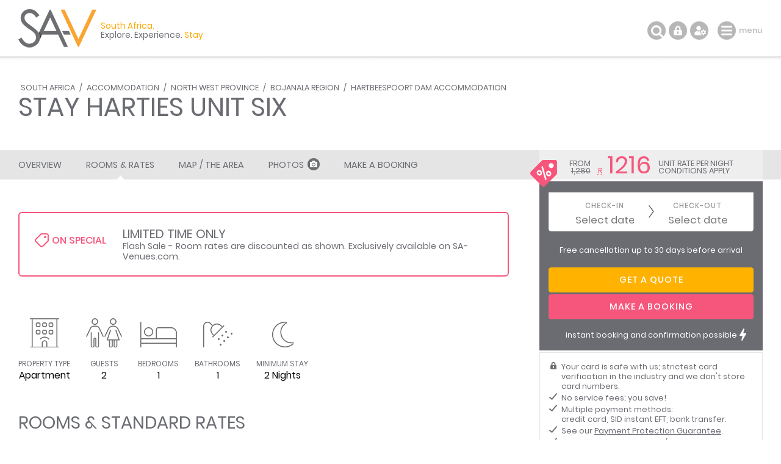

--- FILE ---
content_type: text/html; charset=ISO-8859-1
request_url: https://www.sa-venues.com/visit/stayhartiesunitsix/rates.php
body_size: 10855
content:
<!DOCTYPE html>
<html xmlns="http://www.w3.org/1999/xhtml" xml:lang="en" lang="en" xmlns:fb="http://www.facebook.com/2008/fbml">
<head>
	<title>Current Rates and Special Offers for Stay Harties Unit Six</title>
	<meta name="description" content="Current accommodation rates and special offers for Stay Harties Unit Six in Hartbeespoort Dam / Stay tonight from R 1280 per night. Includes booking ..." />
	<meta name="keywords" content="stay harties unit six rates,special offers,stay harties unit six price per person,room rental,seasonal discounts for stay harties unit six" />
	<meta name="robots" content="index, follow" />
	<meta name="viewport" content="width=device-width, initial-scale=1.0, maximum-scale=1.0, user-scalable=no" />
	<meta http-equiv="X-UA-Compatible" content="IE=edge,chrome=1" />
	<meta charset="iso-8859-1" />
	<link rel="canonical" href="https://www.sa-venues.com/visit/stayhartiesunitsix/rates.php" />
	<link rel="shortcut icon" href="/images/favicon.ico" />
	<link rel="apple-touch-icon" href="/images/apple-touch-icon.png" />
	<link rel="stylesheet" type="text/css" href="/construct/styles/style_2025_6.css" />
<!-- Google Tag Manager -->
<script>(function(w,d,s,l,i){w[l]=w[l]||[];w[l].push({'gtm.start':
new Date().getTime(),event:'gtm.js'});var f=d.getElementsByTagName(s)[0],
j=d.createElement(s),dl=l!='dataLayer'?'&l='+l:'';j.async=true;j.src=
'https://www.googletagmanager.com/gtm.js?id='+i+dl;f.parentNode.insertBefore(j,f);
})(window,document,'script','dataLayer','GTM-TWMW6MP');</script>
<!-- End Google Tag Manager -->
</head>
<body class="est rates">
<!-- Google Tag Manager (noscript) -->
<noscript><iframe src="https://www.googletagmanager.com/ns.html?id=GTM-TWMW6MP"
height="0" width="0" style="display:none;visibility:hidden"></iframe></noscript>
<!-- End Google Tag Manager (noscript) -->

	<div class="sav_wrap">
		<div id="header">
			<div class="container">
<script type="application/ld+json">
{
	"@context" : "http://schema.org",
	"@type": "BreadcrumbList",
	"itemListElement": [{"@type": "ListItem", "position": 1, "item": {"@id": "https://www.sa-venues.com", "name": "South Africa"}},{"@type": "ListItem", "position": 2, "item": {"@id": "https://www.sa-venues.com/accommodation_south_africa.htm", "name": "South Africa Accommodation"}},{"@type": "ListItem", "position": 3, "item": {"@id": "https://www.sa-venues.com/north_west_accommodation.htm", "name": "North West Province Accommodation"}},{"@type": "ListItem", "position": 4, "item": {"@id": "https://www.sa-venues.com/accommodation/bojanala-region.php", "name": "Bojanala Region Accommodation"}},{"@type": "ListItem", "position": 5, "item": {"@id": "https://www.sa-venues.com/accommodation/hartbeespoortdam.php", "name": "Hartbeespoort Dam Accommodation"}},{"@type": "ListItem", "position": 6, "item": {"@id": "https://www.sa-venues.com/visit/stayhartiesunitsix/", "name": "Stay Harties Unit Six"}}]
}
</script>
				<div class="breadcrumbs">
<a href="https://www.sa-venues.com" title="South Africa">South Africa</a> / <a href="https://www.sa-venues.com/accommodation_south_africa.htm" title="South Africa Accommodation">Accommodation</a> / <a href="https://www.sa-venues.com/north_west_accommodation.htm" title="North West Province Accommodation">North West Province</a> / <a href="https://www.sa-venues.com/accommodation/bojanala-region.php" title="Bojanala Region Accommodation">Bojanala Region</a> / <a href="https://www.sa-venues.com/accommodation/hartbeespoortdam.php" title="Hartbeespoort Dam Accommodation">Hartbeespoort Dam Accommodation</a>				</div>
				<h1>Stay Harties Unit Six</h1>
			</div>
		</div>
		<div class="page_nav">
			<div class="container">
				<ul class="col col_70">
					<li class="overview"><a href="https://www.sa-venues.com/visit/stayhartiesunitsix/">Overview</a></li>
					<li class="on"><a href="rates.php">Rooms & Rates</a></li>
					<li><a href="map.php">Map / The Area</a></li>
					<li><a href="gallery.php">Photos<span class="camera"></span></a></li>
					<li class="bookings"><a href="https://www.sa-venues.com/visit/stayhartiesunitsix/booking.php">Make a Booking</a></li>
				</ul>
			</div>
		</div>
		<div id="content clearfix">
			<div class="container">
				<div id="lhc" class="col col_70 pad_50r">

					<div class="section est_rates mar_50b">
						<div class="col col_100 box rounded pad_15 mar_5b verified the_special">
							<h3 class="col col_20"><span></span>On Special</h3>
							<p class="col col_80 f2"><b>Limited Time Only</b>Flash Sale - Room rates are discounted as shown. Exclusively available on SA-Venues.com. </p></div><div class="clear"></div><div class="mar_45b">&nbsp;</div>					<ul class="glance">
						<li class="prop_type"><span></span>Property Type<b>Apartment</b></li>
						<li class="prop_guests"><span></span>Guests<b>2</b></li>
						<li class="prop_beds"><span></span>Bedrooms<b>1</b></li>
						<li class="prop_baths"><span></span>Bathrooms<b>1</b></li>
						<li class="prop_nights"><span></span>Minimum Stay<b>2 Nights</b></li>
					</ul>
						<h2>Rooms & Standard Rates</h2>
						<p>Select your check-in and check-out dates to view availability and the rates applicable.</p>
						<p>Rates shown are <strong class="green">per room/unit per night</strong> based on two (2) persons sharing. Hover over the rate to view alternate occupancies.</p>
						<p>Rates shown below are standard rates and do not take any special offers in to account. Discounts will be applied when you make a booking or request a quote.</p>
						<div class="box room mar_50t">
							<div class="pos_rel">
								<div class="head clearfix">
									<h3 class="col col_70"><span>Exclusive Use Holiday Apartment</span></h3>
									<div class="col col_30 right"><a href="javascript: void(0);" class="btn btn_grey date_selector">Choose dates</a></div>
								</div>
								<div class="body clearfix">
									<div class="owl-carousel owl-theme listing_gallery img room_thumbs"><picture class="item" data-srcset="https://www.sa-venues.com/visit/stayhartiesunitsix/02.jpg"><a href="javascript: void(0);"><img data-src="https://www.sa-venues.com/visit/stayhartiesunitsix/02m.jpg" alt="Exclusive Use Holiday Apartment" class="owl-lazy room_img"></a></picture><picture class="item" data-srcset="https://www.sa-venues.com/visit/stayhartiesunitsix/03.jpg"><a href="javascript: void(0);"><img data-src="https://www.sa-venues.com/visit/stayhartiesunitsix/03m.jpg" alt="Exclusive Use Holiday Apartment" class="owl-lazy room_img"></a></picture><picture class="item" data-srcset="https://www.sa-venues.com/visit/stayhartiesunitsix/04.jpg"><a href="javascript: void(0);"><img data-src="https://www.sa-venues.com/visit/stayhartiesunitsix/04m.jpg" alt="Exclusive Use Holiday Apartment" class="owl-lazy room_img"></a></picture><picture class="item" data-srcset="https://www.sa-venues.com/visit/stayhartiesunitsix/05.jpg"><a href="javascript: void(0);"><img data-src="https://www.sa-venues.com/visit/stayhartiesunitsix/05m.jpg" alt="Exclusive Use Holiday Apartment" class="owl-lazy room_img"></a></picture><picture class="item" data-srcset="https://www.sa-venues.com/visit/stayhartiesunitsix/06.jpg"><a href="javascript: void(0);"><img data-src="https://www.sa-venues.com/visit/stayhartiesunitsix/06m.jpg" alt="Exclusive Use Holiday Apartment" class="owl-lazy room_img"></a></picture><picture class="item" data-srcset="https://www.sa-venues.com/visit/stayhartiesunitsix/07.jpg"><a href="javascript: void(0);"><img data-src="https://www.sa-venues.com/visit/stayhartiesunitsix/07m.jpg" alt="Exclusive Use Holiday Apartment" class="owl-lazy room_img"></a></picture><picture class="item" data-srcset="https://www.sa-venues.com/visit/stayhartiesunitsix/08.jpg"><a href="javascript: void(0);"><img data-src="https://www.sa-venues.com/visit/stayhartiesunitsix/08m.jpg" alt="Exclusive Use Holiday Apartment" class="owl-lazy room_img"></a></picture><picture class="item" data-srcset="https://www.sa-venues.com/visit/stayhartiesunitsix/09.jpg"><a href="javascript: void(0);"><img data-src="https://www.sa-venues.com/visit/stayhartiesunitsix/09m.jpg" alt="Exclusive Use Holiday Apartment" class="owl-lazy room_img"></a></picture><picture class="item" data-srcset="https://www.sa-venues.com/visit/stayhartiesunitsix/10.jpg"><a href="javascript: void(0);"><img data-src="https://www.sa-venues.com/visit/stayhartiesunitsix/10m.jpg" alt="Exclusive Use Holiday Apartment" class="owl-lazy room_img"></a></picture><picture class="item" data-srcset="https://www.sa-venues.com/visit/stayhartiesunitsix/11.jpg"><a href="javascript: void(0);"><img data-src="https://www.sa-venues.com/visit/stayhartiesunitsix/11m.jpg" alt="Exclusive Use Holiday Apartment" class="owl-lazy room_img"></a></picture><picture class="item" data-srcset="https://www.sa-venues.com/visit/stayhartiesunitsix/12.jpg"><a href="javascript: void(0);"><img data-src="https://www.sa-venues.com/visit/stayhartiesunitsix/12m.jpg" alt="Exclusive Use Holiday Apartment" class="owl-lazy room_img"></a></picture><picture class="item" data-srcset="https://www.sa-venues.com/visit/stayhartiesunitsix/13.jpg"><a href="javascript: void(0);"><img data-src="https://www.sa-venues.com/visit/stayhartiesunitsix/13m.jpg" alt="Exclusive Use Holiday Apartment" class="owl-lazy room_img"></a></picture></div>
									<p class="mar_5t">Sleeps: 2 guests (max 2 adults)<br />Children: from 0-18 years are allowed</p><div class="desc"><p>Stay Harties Unit Six is an apartment in Hartbeespoort that is ideal for two guests. The unit has one bedroom, one bathroom, a kitchen and a lounge.; The bedroom is furnished with a Queen-size bed and has an en-suite bathroom fitted with a shower, basin and a toilet. The lounge is fitted with a Smart TV, as well as Wi-Fi access. The unit does not have access to any open channels or DStv, and guests will need to use their own login details for streaming services such as Netflix, Showmax, and more. The open-plan kitchen is fully equipped with a stove and oven, a microwave, a fridge, tea- and coffee-making facilities, as well as the necessary cutlery and crockery, and meals can be enjoyed at the dining table. Undercover parking is available and communal braai facilities are available under the trees the estate.</p><ul class="pad_0l f2 checked mar_5t"><li class="col col_50">Television (Smart TV)&nbsp;&nbsp;</li><li class="col col_50">Bathroom (en-suite)&nbsp;&nbsp;</li><li class="col col_50">Bathroom towels supplied&nbsp;&nbsp;</li><li class="col col_50">Bed linen supplied&nbsp;&nbsp;</li><li class="col col_50">Fan(s)&nbsp;&nbsp;</li><li class="col col_50">Internet connection (wireless)&nbsp;&nbsp;</li><li class="col col_50">Kitchen (fully equipped)&nbsp;&nbsp;</li><li class="col col_50">Patio / verandah / balcony&nbsp;&nbsp;</li><li class="col col_50">Smoking: not allowed&nbsp;&nbsp;</li><li class="col col_50">Tea and coffee facilities</li></ul></div>
									
								</div>
							</div>
							<div class="rates_holder"  id="tbl114481">							<div class="rates"><table>
								<thead>
									<tr>
										<th class="basis">Basis</th>
										<th><a href="javascript: void(0);" class="fa fa-chevron-left scroll-left disabled " title="Previous week" data-enddate="2026-01-23" data-rtype="114481" data-supplier="30477"></a>Fri <span>23</span> Jan</th>
										<th class="weekends">Sat <span>24</span> Jan</th>
										<th class="weekends">Sun <span>25</span> Jan</th>
										<th>Mon <span>26</span> Jan</th>
										<th>Tue <span>27</span> Jan</th>
										<th>Wed <span>28</span> Jan</th>
										<th><a href="javascript: void(0);" class="fa fa-chevron-right scroll-right " title="Following week" data-startdate="2026-01-29" data-rtype="114481" data-supplier="30477"></a>Thu <span>29</span> Jan</th>
									</tr>
								</thead>
								<tbody>
									<tr>
										<td class="basis">Self-catering</td>
										<td>SOLD</td>
										<td>SOLD</td>
										<td class="drop available special"><a href="javascript: void(0);"><i class="strike">1,280</i><br /><span class="pink">1,216</span><ul class="hint"><li>Max Occupancy: 2
											<br />Max Adults: 2
											<br />Child Policy: <br />Rates calculated upon room selection</li><li>Unit Rate: R1280</li> <li>Basis: Self-catering</li></ul></a></td>
										<td class="drop available special"><a href="javascript: void(0);"><i class="strike">1,280</i><br /><span class="pink">1,216</span><ul class="hint"><li>Max Occupancy: 2
											<br />Max Adults: 2
											<br />Child Policy: <br />Rates calculated upon room selection</li><li>Unit Rate: R1280</li> <li>Basis: Self-catering</li></ul></a></td>
										<td class="drop available special"><a href="javascript: void(0);"><i class="strike">1,280</i><br /><span class="pink">1,216</span><ul class="hint"><li>Max Occupancy: 2
											<br />Max Adults: 2
											<br />Child Policy: <br />Rates calculated upon room selection</li><li>Unit Rate: R1280</li> <li>Basis: Self-catering</li></ul></a></td>
										<td class="drop available special"><a href="javascript: void(0);"><i class="strike">1,280</i><br /><span class="pink">1,216</span><ul class="hint"><li>Max Occupancy: 2
											<br />Max Adults: 2
											<br />Child Policy: <br />Rates calculated upon room selection</li><li>Unit Rate: R1280</li> <li>Basis: Self-catering</li></ul></a></td>
										<td class="drop available special"><a href="javascript: void(0);"><i class="strike">1,280</i><br /><span class="pink">1,216</span><ul class="hint"><li>Max Occupancy: 2
											<br />Max Adults: 2
											<br />Child Policy: <br />Rates calculated upon room selection</li><li>Unit Rate: R1280</li> <li>Basis: Self-catering</li></ul></a></td>
									</tr>
								</tbody>
							</table></div>
						</div></div>
						<div class="mar_30t clearfix">
							<h3 class="col col_20">Please Note</h3>
							<div class="col col_80">
								<p class="pad_25l">Rates shown are based on two (2) persons sharing the room/unit per night. Hover over the rate to view alternate occupancies.</p>
								<p class="pad_25l">Rates are quoted in South African Rand (ZAR). Subject to change without notice.</p>
							</div>
						</div>
						<div class="mar_30t clearfix">
							<h3 class="col col_20">Pertinent Policies</h3>
							<div class="col col_80">
								<p class="pad_25l"><strong>Travelling with children?</strong><br />Children of all ages are welcome.</p>								<p class="pad_25l"><strong>How to confirm?</strong><br />Deposits are required to confirm a booking, usually 50% but sometimes as high as 100% depending on season and time till check-in.</p>
								<p class="pad_25l"><strong>Cancellation policy</strong><br />If cancelling 7 days before arrival, forfeit 100% of the booking total.<br />
If cancelling 14 days before arrival, forfeit 75% of the deposit.<br />
If cancelling 21 days before arrival, forfeit 50% of the deposit.<br />
If cancelling 30 days before arrival, forfeit 25% of the deposit.</p>
							</div>
						</div>
						<div class="mar_30t clearfix">
							<div class="col col_20">&nbsp;</div>
							<div class="col col_80 pad_25l">
								<div class="col none mar_5r"><a href="booking.php" class="btn btn_yellow">get a quote</a></div><div class="col none"><a href="booking.php" class="btn btn_green">make a booking</a></div>							</div>
						</div>
					</div>


				</div>
				<div id="rhc" class="col col_30 right">
					<div class="sticky clearfix listing_special"><span class="icon"></span>						<div class="page_subhead">
							<ul class="tonight_from">
								<li class="text-right">from<br /><i class="strike">1,280</i></li>
																<li class="currency pink"><abbr title="South African Rand">R</abbr></li>
								<li class="rate pink">1216</li>
								<li class="text-left">unit rate per night<br />conditions apply</li>
															</ul>
						</div>
						<form class="bkg_grey" id="frmDates" method="post" action="/construct/pages/establishment-rates-cm.php">
							<input type="hidden" name="availability_check" value="1" />
							<input type="hidden" name="establishment" value="stayhartiesunitsix" />
							<input type="hidden" name="hidden_unitid" id="hidden_unitid" value="" />
							<ul class="bkg_white rhc_dates">
								<li class="check_in"><label for="caleran-start">Check-in</label><input class="col_90" type="text" id="caleran-start" name="date_in" placeholder="Select date" value="Select date" autocomplete="off" /></li>
								<li class="check_out"><label for="caleran-end">Check-out</label><input class="col_90" type="text" id="caleran-end" name="date_out" placeholder="Select date" value="Select date" autocomplete="off" /></li>
							</ul>
<div class="minus_4t mar_15b">Free cancellation up to 30 days before arrival</div><input class="btn btn_yellow" type="submit" name="quote" value="GET A QUOTE" />							
							<input class="btn btn_pink" type="submit" name="book" value="MAKE A BOOKING" />
							<div>instant booking and confirmation possible<span class="instant"></span></div>

						</form>
					</div>					<div class="alt">
						<ul class="ticked">
							<li><span class="secure"></span>Your card is safe with us; strictest card verification in the industry and we don't store card numbers.</li>
							<li><span></span>No service fees; you save!</li>
							<li><span></span>Multiple payment methods: <br />credit card, SID instant EFT, bank transfer.</li>
							<li><span></span>See our <a href="https://www.sa-venues.com/help-desk/guests/009.php" target="_blank" class="ul">Payment Protection Guarantee</a>.</li>
							<li><span></span>All establishment owners / managers are verified (our experience protects you from online fraud)</li>
							<li><span></span>We care. Service with integrity.</li>
						</ul>
						<ul class="list_payments bkg_lgrey text-center">
							<li>Secure your booking</li>
							<li><span class="pay pay_visa" title="VISA"></span></li>
							<li><span class="pay pay_mastercard" title="MasterCard"></span></li>
							<li><span class="pay pay_amex" title="American Express"></span></li>
							<li><span class="pay pay_sid" title="Secure EFT"></span></li>
							<li><span class="pay pay_eft" title="EFT"></span></li>
						</ul>
					</div>
						<ul class="no_list bkg_grey text-center">
							<li>Für Deutsche Reisende</li>
							<li><a href="https://www.suedafrika-reise.net/besuchen/stayhartiesunitsix/" class="btn btn_white">Auf Deutsch</a></li>
						</ul>
						<div class="protected"><span class="paymentprotection"></span>Our <a href="https://www.sa-venues.com/help-desk/guests/009.php" target="_blank" class="green">Payment Protection Guarantee</a> only applies if your deposit payment is made via SA-Venues.com</div>
					
				</div>
				
			</div>
		</div>

		<div class="sav_menu">
			<div class="container">
				<a href="https://www.sa-venues.com/" title="Accommodation South Africa - SA-Venues.com"><span id="logo"></span></a><div class="tagline"><span class="block">South Africa. </span>Explore. Experience. <span>Stay</span></div>
				<ul class="sav_tools">
					<li class="mar_15l"><a id="menu" href="javascript: void(0);" title="Navigation">menu</a></li>
					<li class="z_not drop"><a id="settings" href="javascript: void(0);" title="Settings"></a><ul class="options">
						<li class="head">Languages</li>
						<li>English</li>
						<li><a href="https://www.suedafrika-reise.net/besuchen/stayhartiesunitsix/">Deutsch</a></li>
						<li class="head">Currency</li>
						<li>South African Rand</li>
					</ul></li>
					<li class="z_not drop"><a id="login" href="javascript: void(0);" title="Login to your dashboard"></a><ul class="options">
						<li class="head">Login</li>
						<li><a href="https://www.sa-venues.com/dashboard/guest/login/" rel="nofollow">Guest</a></li>
						<li><a href="https://www.sa-venues.com/dashboard/establishment/login/" rel="nofollow">Property</a></li>
					</ul></li>
					<li><a href="javascript: void(0);" title="Search this site" id="search"></a></li>
				</ul>
				<ul class="sav_nav">
					<li class="drop" id="nav_dest"><a href="https://www.sa-venues.com/regions/default.htm" id="href_dest">Destinations<span class="chevron"></span></a><div class="subnav double"><ul>
							<li class="head head_first">Information</li>
							<li><a href="https://www.sa-venues.com/general_info_nationwide.htm">Introduction to South Africa</a></li>
							<li><a href="https://www.sa-venues.com/tourist_attractions_south_africa.htm">Tourist Attractions</a></li>
							<li><a href="https://www.sa-venues.com/maps/default.htm">Maps / Atlas</a></li>
							<li><a href="https://blog.sa-venues.com/" target="_blank">South Africa Travel Blog</a>
							<span>First-hand accounts, tips and <br />experiences in our beautiful country</span></li>
						</ul><ul>
							<li class="head">By Province</li>
							<li><a href="https://www.sa-venues.com/westcape.htm">Western Cape</a></li>
							<li><a href="https://www.sa-venues.com/garden_route.htm">Garden Route</a></li>
							<li><a href="https://www.sa-venues.com/eastcape.htm">Eastern Cape</a></li>
							<li><a href="https://www.sa-venues.com/kwazulu_natal.htm">KwaZulu Natal</a></li>
							<li><a href="https://www.sa-venues.com/gauteng.htm">Gauteng</a></li>
							<li><a href="https://www.sa-venues.com/mpumalanga.htm">Mpumalanga</a></li>
							<li><a href="https://www.sa-venues.com/north_province.htm">Limpopo</a></li>
							<li><a href="https://www.sa-venues.com/north_west_province.htm">North West</a></li>
							<li><a href="https://www.sa-venues.com/free_state.htm">Free State</a></li>
							<li><a href="https://www.sa-venues.com/northern_cape.htm">Northern Cape</a></li>
						</ul></div></li>
					<li class="drop" id="nav_accom"><a href="https://www.sa-venues.com/accommodation_south_africa.htm" id="href_accom">Accommodation<span class="chevron"></span></a><div class="subnav triple"><ul>
							<li class="head head_first">Categories</li>
							<li><a href="https://www.sa-venues.com/hotels_south_africa.htm">South Africa Hotels</a></li>
							<li><a href="https://www.sa-venues.com/guest_houses_south_africa1.htm">Guest Houses</a></li>
							<li><a href="https://www.sa-venues.com/bed_and_breakfast_nationwide.htm">Bed and Breakfast</a></li>
							<li><a href="https://www.sa-venues.com/self_catering_nationwide.htm">Self Catering</a></li>
							<li><a href="https://www.sa-venues.com/accommodation/gamelodges.php">Game Lodges / Safaris</a></li>
							<li><a href="https://www.sa-venues.com/no/guestlog.htm">Search By Map</a></li>
							<li><a href="https://www.sa-venues.com/accommodation_special_category.htm">Interests &amp; Special Needs</a>
							<span>Pet- and wheelchair-friendly, <br />guest farms, golf lodges, <br />safaris, hot tubs, birding, etc</span></li>
							<li><a href="https://www.sa-venues.com/no/special_offers.htm" class="btn btn_pink">Special Offers</a></li>
						</ul>
						<ul>
							<li class="head">By Province</li>
							<li><a href="https://www.sa-venues.com/maps/western_cape_accommodation_map.htm">Western Cape</a></li>
							<li><a href="https://www.sa-venues.com/garden_route_accommodation.htm">Garden Route</a></li>
							<li><a href="https://www.sa-venues.com/eastern_cape_accommodation.htm">Eastern Cape</a></li>
							<li><a href="https://www.sa-venues.com/kwazulu_natal_accommodation.htm">KwaZulu Natal</a></li>
							<li><a href="https://www.sa-venues.com/gauteng_index.htm">Gauteng</a></li>
							<li><a href="https://www.sa-venues.com/mpumalanga_accommodation.htm">Mpumalanga</a></li>
							<li><a href="https://www.sa-venues.com/limpopo_accommodation.htm">Limpopo</a></li>
							<li><a href="https://www.sa-venues.com/north_west_accommodation.htm">North West</a></li>
							<li><a href="https://www.sa-venues.com/free_state_accommodation.htm">Free State</a></li>
							<li><a href="https://www.sa-venues.com/northern_cape_accommodation.htm">Northern Cape</a></li>
						</ul><ul>
                            <li class="head">Popular</li>
                            <li><a href="https://www.sa-venues.com/capetown-accommodation.php">Cape Town</a></li>
                            <li><a href="https://www.sa-venues.com/accommodation/johannesburg.php">Johannesburg</a></li>
							<li><a href="https://www.sa-venues.com/accommodation/sandton.php">Sandton</a></li>
                            <li><a href="https://www.sa-venues.com/accommodation/pretoria.php">Pretoria</a></li>
                            <li><a href="https://www.sa-venues.com/accommodation/durban.php">Durban</a></li>
                            <li><a href="https://www.sa-venues.com/accommodation/portelizabeth.php">Port Elizabeth</a></li>
                            <li><a href="https://www.sa-venues.com/accommodation/knysna.php">Knysna</a></li>
                            <li><a href="https://www.sa-venues.com/accommodation/kruger-national-park.php">Kruger Park</a></li>
                            <li><a href="https://www.sa-venues.com/accommodation/cape-winelands.php">Cape Winelands</a></li>
                            <li><a href="https://www.sa-venues.com/accommodation/drakensberg.php">Drakensberg</a></li>
						</ul></div></li>
					<li class="drop" id="nav_hot"><a href="https://www.sa-venues.com/hotels_south_africa.htm" id="href_hot">Hotels<span class="chevron"></span></a><div class="subnav single"><ul>
							<li class="head head_first">By Province</li>
							<li><a href="https://www.sa-venues.com/westerncape-hotels.php">Western Cape Hotels</a></li>
							<li><a href="https://www.sa-venues.com/east_cape_hotels.htm">Eastern Cape Hotels</a></li>
							<li><a href="https://www.sa-venues.com/kwazulu_hotels.htm">KwaZulu Natal Hotels</a></li>
							<li><a href="https://www.sa-venues.com/gauteng_hotels.htm">Gauteng Hotels</a></li>
							<li><a href="https://www.sa-venues.com/mpumalanga_hotels.htm">Mpumalanga Hotels</a></li>
							<li><a href="https://www.sa-venues.com/north_province_hotels.htm">Limpopo Hotels</a></li>
							<li><a href="https://www.sa-venues.com/northwest-hotels.php">North West Hotels</a></li>
							<li><a href="https://www.sa-venues.com/free_state_hotels.htm">Free State Hotels</a></li>
							<li><a href="https://www.sa-venues.com/north_cape_hotels.htm">Northern Cape Hotels</a></li>
							<li class="head">Popular Searches</li>
							<li><a href="https://www.sa-venues.com/capetown-hotels.php">Cape Town Hotels</a></li>
							<li><a href="https://www.sa-venues.com/garden_route_hotels.htm">Garden Route Hotels</a></li>
							<li><a href="https://www.sa-venues.com/kwazulunatal/hotels/durban.php">Durban Hotels</a></li>
							<li><a href="https://www.sa-venues.com/hotels/johannesburg.php">Johannesburg Hotels</a></li>
						</ul></div></li>
					<li class="drop" id="nav_out"><a href="https://www.sa-venues.com/out-about.htm" id="href_out">Out &amp; About<span class="chevron"></span></a><div class="subnav single"><ul>
							<li class="head head_first">Proudly South African</li>
							<li><a href="https://www.sa-venues.com/activities/default.htm">Adventures &amp; Outdoor Activities</a></li>
							<li><a href="https://www.sa-venues.com/game_lodges_nationwide_south_afr.htm">Game Reserves</a></li>
							<li><a href="https://www.sa-venues.com/things-to-do/">Things To Do</a></li>
							<li><a href="https://www.sa-venues.com/events/">Events in South Africa</a></li>
							<li><a href="https://www.sa-venues.com/activities/hiking.php">Hiking Trails</a></li>
							<li><a href="https://www.sa-venues.com/health_resorts_south_africa.htm">Health Resorts &amp; Spas</a></li>
							<li><a href="https://www.sa-venues.com/golf_courses_south_africa.htm">Golf Courses</a></li>
							<li><a href="https://www.sa-venues.com/attractionswc/wine-estates/default.php">Wine Estates</a></li>
							<li><a href="https://www.sa-venues.com/national-botanical-gardens.htm">Botanical Gardens</a></li>
							<li><a href="https://www.sa-venues.com/unesco_world_heritage_sites.htm">World Heritage Sites</a></li>
							<li class="head">Made in South Africa</li>
							<li><a href="https://www.sa-venues.com/wildlife/default.htm">Wildlife</a></li>
							<li><a href="https://www.sa-venues.com/wildlife/south_africa_birdlife.htm">Birdlife</a></li>
							<li><a href="https://www.sa-venues.com/plant-life/">Plantlife</a></li>
							<li><a href="https://www.sa-venues.com/cuisine.htm">Cuisine</a></li>
							<li><a href="https://www.sa-venues.com/sa_languages_and_culture.htm">Languages &amp; Culture</a></li>
						</ul></div></li>
					<li><a href="https://www.sa-venues.com/south-africa-safaris.htm">Touring</a></li>
					<li><a href="https://www.sa-venues.com/south-africa-conferences.htm">Conferences</a></li>
					<li><a href="https://www.sa-venues.com/weddings/default.htm">Weddings</a></li>
				</ul>
			</div>
		</div>
		<div class="sav_locator">
			<div class="container">
				<form id="frmDestination" class="col col_75 right" method="post" action="https://www.sa-venues.com/visit/stayhartiesunitsix/rates.php">
					<input type="hidden" name="dest_hidden" id="dest_hidden" value="" />
					<input type="hidden" name="dates_hidden" id="dates_hidden" value="" />
					<ul>
						<li class="sav_where col_25">
							<div class="inputs"><input type="text" class="col_20 typeahead_dest" title="Start typing to select a destination or hotel" placeholder="I want to go to ..." value="" id="search_dest" /><label for="search_dest">I want to go to ...</label><span class="icon"></span></div>
						</li>
						<li class="sav_when col_25"><input type="text" class="col_20" value="" id="search_dates" autocomplete="off" placeholder="Check-in and check-out" /><label for="search_dates">Check-in and check-out</label><span class="icon"></span></li>
						<li class="sav_search col_15"><input class="btn btn_yellow btnfilter" type="submit" name="search_destinations" value="Search" /></li>
					</ul>
				</form>
			</div>
		</div>
		<div id="footer">
			<div class="container">
				<div class="col col_15">
					<h6>About Us</h6>
					<ul>
						<li><a href="https://www.sa-venues.com/contact.htm">Contact SA-V</a></li>
						<li><a href="https://www.sa-venues.com/no/disclaimer.htm">Disclaimer</a></li>
						<li><a href="https://www.sa-venues.com/include/privacy.htm">Privacy Policy</a></li>
						<li><a href="https://www.sa-venues.com/no/copyright.htm">Copyright / Legal</a></li>
						<li><a href="https://www.sa-venues.com/no/termsofuse.php">Terms of Use</a></li>
						<li><a href="https://www.sa-venues.com/dashboard/establishment/login/" target="_blank" rel="nofollow">Establishment Login</a></li>
					</ul>
				</div>
				<div class="col col_45">
					<div class="box columns two rule">
						<h6>Why book with us?</h6>
						<ul class="ticked">
							<li><span class="secure"></span>Strictest card verification in the industry. Your card is safe with us.</li>
							<li><span></span>We don't store credit card details so they can't be compromised.</li>
							<li><span></span>Responsible travellers buy local. We're proudly South African!</li>
							<li><span></span>Protection from online fraud: all property owners are verified.</li>
							<li><span></span>Your privacy guaranteed. We won't share your contact details. Ever.</li>
							<li><span></span>We don't charge airy-fairy service fees; so you save!</li>
							<li class="exit"><a href="https://www.sa-venues.com/help-desk/guests/008.php">Want more reasons?</a></li>
						</ul>
					</div>
				</div>
				<div class="col col_40 pad_50l">
					<h6>Let us inspire you</h6>
					<ul class="social columns three">
						<li><a href="//www.facebook.com/SAVenues" target="_blank" rel="nofollow"><span class="fb"></span>Facebook</a></li>
						<li><a href="//www.instagram.com/savenues/" target="_blank" rel="nofollow"><span class="ig"></span>Instagram</a></li>
						<li><a href="//twitter.com/savenuescom" target="_blank" rel="nofollow"><span class="tw"></span>Twitter</a></li>
						<li><a href="//za.pinterest.com/savenues/" target="_blank" rel="nofollow"><span class="pt"></span>Pinterest</a></li>
						<li><a href="https://blog.sa-venues.com/" target="_blank"><span class="bl"></span>Blog</a></li>
					</ul>
					<div class="accepted mar_35t"><span class="wirecard" title="Adumo Online Secure Merchant"></span><span class="master" title="MasterCard accepted"></span><span class="visa" title="Visa accepted"></span><span class="amex" title="American Express accepted"></span><span class="secureeft" title="SecureEFT accepted"></span></div>
				</div>
			</div>
		</div>
		<div id="explained">
			<div class="container text-left">
				<p class="f8">SA-Venues.com&reg; has been assisting travellers with their South Africa travel plans since 1999, and is the largest, independent online travel guide for South Africa available in both English and German.</p>
			</div>
		</div>
		<div id="copyright">
			<div class="container text-left clearfix">
				<div class="col_20 mar_25t right"><a href="https://www.sa-venues.com/no/advertise.htm" class="btn btn_grey">Add your listing</a></div>
				<p class="f8 pad_25t pad_25b">SA-Venues.com &copy; 1999-2026. All Rights Reserved. Find and book hotels and accommodation in South Africa. <a href="https://www.sa-venues.com/sitemap.htm">Sitemap</a> <span class="lg-icon"></span></p>
			</div>
		</div>
		<a href="javascript: void(0);" onclick="$('body').animatescroll({scrollSpeed:2000,padding:66});" id="top" title="To the top"></a>
	</div>

	<div class="overlay confirm" id="search_site">
		<form id="frmSearch" action="#">
			<fieldset>
				<label for="search_text">Search</label>
				<input type="text" id="search_text" value="" placeholder="Start typing and select" class="typeahead" />
			</fieldset>
		</form>
		<a href="javascript: void(0);" class="close_search"></a>
	</div>

	<script type="text/javascript" src="/construct/scripts/jquery.min.js"></script>
	<script type="text/javascript" src="/construct/scripts/jquery.plugins.min.js"></script>
	<script type="text/javascript" src="/construct/scripts/lightgallery/js/lightgallery.min.js"></script>
	<script type="text/javascript" src="/construct/scripts/lightgallery/js/lg-thumbnail.min.js"></script>
	<!--[if lt IE 9]><script type="text/javascript" src="/construct/scripts/excanvas.js"></script><![endif]-->

	<script type="text/javascript">
	document.createElement("picture");

	$(window).scroll(function() {
		if ($(this).scrollTop() > 50 ) {
			$('#top').stop(true, true).fadeIn();
		} else {
			$('#top').stop(true, true).fadeOut();
		}
	});

	// calendar range settings
	var startDate, endDate, startInstance = null, endInstance = null;

	var fillInputs = function(){
		startInstance.$elem.val(startDate ? startDate.locale(startInstance.config.format).format(startInstance.config.format) : "");
		endInstance.$elem.val(endDate ? endDate.locale(endInstance.config.format).format(endInstance.config.format): "");
	};

	if ($(".container").width() < 1200)
	{
		$("#search_dates").caleran({
		startEmpty: true,			startOnMonday: true,
			startDate: $('#search_dates').val().slice(0, 11),
			endDate: $('#search_dates').val().slice(14),
			showFooter: false,
			showHeader: false,
			showButtons: true,
			showOn: 'bottom',
			arrowOn: 'left',
			autoAlign: true,
			format: 'DD MMM YYYY',
			calendarCount: 1,
			applyLabel: 'Choose Dates',
			target: $("#dates_hidden, #search_dates, #date_range"),
			minDate: moment(),
			onafterselect: function (instance, start, end) {
$('.btnfilter').trigger('click');				
			}
		});
	}
	else
	{
		$("#search_dates").caleran({
		startEmpty: true,		startOnMonday: true,		startDate: $('#search_dates').val().slice(0, 11),		endDate: $('#search_dates').val().slice(14),			showFooter: false,			showHeader: false,			showButtons: true,			showOn: 'bottom',			arrowOn: 'left',			autoAlign: true,			format: 'DD MMM YYYY',			calendarCount: 1,			applyLabel: 'Choose Dates',			target: $('#dates_hidden, #search_dates, #date_range'),			minDate: moment()		});	}
	$("#caleran-start").caleran({
		showFooter: false,
		showHeader: false,
		startOnMonday: true,
isHotelBooking: true,continuous: true,disabledRanges: [{"start":"2026-01-22","end":"2026-01-25"},{"start":"2026-01-31","end":"2026-02-01"},{"start":"2026-02-06","end":"2026-02-09"},{"start":"2026-02-13","end":"2026-02-15"},{"start":"2026-02-20","end":"2026-02-22"},{"start":"2026-03-06","end":"2026-03-08"},{"start":"2026-03-13","end":"2026-03-15"},{"start":"2026-03-20","end":"2026-03-22"},{"start":"2026-03-23","end":"2026-03-24"},{"start":"2026-03-27","end":"2026-03-30"},{"start":"2026-04-02","end":"2026-04-06"},{"start":"2026-04-17","end":"2026-04-19"},{"start":"2026-04-24","end":"2026-04-26"},{"start":"2026-05-15","end":"2026-05-17"},{"start":"2026-05-21","end":"2026-05-24"},{"start":"2026-07-08","end":"2026-07-11"},{"start":"2026-08-07","end":"2026-08-09"},{"start":"2026-08-27","end":"2026-08-31"},{"start":"2026-09-24","end":"2026-09-27"},{"start":"2026-12-04","end":"2026-12-08"},{"start":"2026-12-31","end":"2027-01-23"},{"start":"2028-01-22","end":"2030-01-22"}],		startEmpty: true,		showOn: 'bottom',
		arrowOn: 'center',
		autoAlign:true,
		minDate: moment(),
		format: 'YYYY-MM-DD',
		calendarCount: 1,
		startDate: $("#caleran-start").val(),
		endDate: $("#caleran-end").val(),
		enableKeyboard: false,
		oninit: function (instance) {
			startInstance = instance;
			if(!instance.config.startEmpty && instance.config.startDate){
				instance.$elem.val(instance.config.startDate.locale(instance.config.format).format(instance.config.format));
				startDate = instance.config.startDate.clone();
			}
		},
		onbeforeshow: function(instance){
			if(startDate){
				startInstance.config.startDate = startDate.clone();
				endInstance.config.startDate = startDate.clone();
			}
			if(endDate){
				startInstance.config.endDate = endDate.clone();
				endInstance.config.endDate = endDate.clone();
			}
			fillInputs();
			instance.updateHeader();
			instance.reDrawCells();
		},
		onfirstselect: function (instance, start) {
			startDate = start.clone();
            startInstance.globals.startSelected = false;
            startInstance.hideDropdown();
            endInstance.showDropdown();
            endInstance.config.minDate = startDate.clone();
            endInstance.config.startDate = startDate.clone();
            endInstance.config.endDate = null;
            endInstance.globals.startSelected = true;
            endInstance.globals.endSelected = false;
            endInstance.globals.firstValueSelected = true;
			endInstance.setDisplayDate(moment({year: startDate.format("YYYY"), month: startDate.format("M")-1}));
            if (endDate && startDate.isAfter(endDate)) {
                endInstance.globals.endDate = endDate.clone();
            }
            endInstance.updateHeader();
            endInstance.reDrawCells();
            fillInputs();
		},
		onafterselect: function (instance, start, end) {
			endDate = end.clone();
			endInstance.hideDropdown();
			startInstance.config.endDate = endDate.clone();
			startInstance.globals.startSelected = false;
			startInstance.globals.firstValueSelected = true;
			fillInputs();
			endInstance.globals.startSelected = true;
			endInstance.globals.endSelected = false;
			$("#frmDates").submit();
		}
	});

	$("#caleran-end").caleran({
		showFooter: false,
		showHeader: false,
		startOnMonday: true,
isHotelBooking: true,continuous: true,disabledRanges: [{"start":"2026-01-22","end":"2026-01-25"},{"start":"2026-01-31","end":"2026-02-01"},{"start":"2026-02-06","end":"2026-02-09"},{"start":"2026-02-13","end":"2026-02-15"},{"start":"2026-02-20","end":"2026-02-22"},{"start":"2026-03-06","end":"2026-03-08"},{"start":"2026-03-13","end":"2026-03-15"},{"start":"2026-03-20","end":"2026-03-22"},{"start":"2026-03-23","end":"2026-03-24"},{"start":"2026-03-27","end":"2026-03-30"},{"start":"2026-04-02","end":"2026-04-06"},{"start":"2026-04-17","end":"2026-04-19"},{"start":"2026-04-24","end":"2026-04-26"},{"start":"2026-05-15","end":"2026-05-17"},{"start":"2026-05-21","end":"2026-05-24"},{"start":"2026-07-08","end":"2026-07-11"},{"start":"2026-08-07","end":"2026-08-09"},{"start":"2026-08-27","end":"2026-08-31"},{"start":"2026-09-24","end":"2026-09-27"},{"start":"2026-12-04","end":"2026-12-08"},{"start":"2026-12-31","end":"2027-01-23"},{"start":"2028-01-22","end":"2030-01-22"}],		startEmpty: true,		showOn: 'bottom',
		arrowOn: 'center',
		autoAlign:true,
		minDate: moment(),
		format: 'YYYY-MM-DD',
		calendarCount: 1,
		startDate: $("#caleran-start").val(),
		endDate: $("#caleran-end").val(),
		enableKeyboard: false,
		oninit: function (instance) {
			endInstance = instance;
			if(!instance.config.startEmpty && instance.config.endDate){
				instance.$elem.val(instance.config.endDate.locale(instance.config.format).format(instance.config.format));
				endDate = instance.config.endDate.clone();
			}
		},
		onbeforeshow: function(instance){
			if(startDate){
				startInstance.config.startDate = startDate;
				endInstance.config.startDate = startDate;
			}
			if(endDate){
				startInstance.config.endDate = endDate.clone();
				endInstance.config.endDate = endDate.clone();
			}
			fillInputs();
			instance.updateHeader();
			instance.reDrawCells();
		},
		onfirstselect: function(instance, end) {
			endDate = end.clone();
			endInstance.hideDropdown();
			startInstance.config.endDate = endDate.clone();
			startInstance.globals.firstValueSelected = true;
			fillInputs();
			endInstance.globals.startSelected = false;
			endInstance.globals.endSelected = false;
			$("#frmDates").submit();
		},
		onafterselect: function (instance, start, end) {
			startDate = start.clone();
			endDate = end.clone();
			endInstance.hideDropdown();
			startInstance.config.endDate = endDate.clone();
			startInstance.globals.firstValueSelected = true;
			fillInputs();
			endInstance.globals.startSelected = true;
			endInstance.globals.endSelected = false;
			$("#frmDates").submit();
		}
	});

	function rebindScrollers() {

		// menu reveal on hover
		if ($('.drop').length>0)
		{
			$('.drop').unbind('hover');
			$('.drop').hover(
				function() {
					$(this).addClass("on");
				}, 
				function() {
					$(this).removeClass("on");
				}
			);
		}
		

		// SCROLLING
		if ($('.scroll-left').length>0)
		{
			$('.scroll-left').unbind('click').bind('click', function (e) {
				console.log('scroll left');
				console.log($(this).data('rtype'));
				console.log($(this).data('enddate'));

				var rType = $(this).data('rtype');
				var eDte = $(this).data('enddate');

				if (!$(this).hasClass('disabled'))
				{
					
					var params = '';
					$.ajax({
						url: '/construct/includes/establishment-rates-nb-scroll-cm.inc.php',
						dataType: "json",
						type: 'POST',
						cache: false,
						data: { room: rType, supplier : '30477', end: eDte, date_in: '2026-01-23', date_out: '2026-01-24' },
						success: function(data) {
							$('#tbl'+rType).empty();
							$('#tbl'+rType).append(data.message);
							rebindScrollers();
							console.log(data);
							// 
						}
					});
				}
			});
		}


		if ($('.scroll-right').length>0)
		{
			$('.scroll-right').unbind('click').bind('click', function (e) {
				console.log('scroll right');
				console.log($(this).data('rtype'));
				console.log($(this).data('startdate'));

				var rType = $(this).data('rtype');
				var stDte = $(this).data('startdate');

				var params = '';
				
				$.ajax({
					url: '/construct/includes/establishment-rates-nb-scroll-cm.inc.php',
					dataType: "json",
					type: 'POST',
					cache: false,
					data: { room: rType, supplier : '30477', start: stDte, date_in: '2026-01-23', date_out: '2026-01-24' },
					success: function(data) {
						$('#tbl'+rType).empty();
						$('#tbl'+rType).append(data.message);
						rebindScrollers();
						console.log(data);
						// 
					}
				});
			});
		}
	}

	$(document).ready(function() {
		// break out of frame
		if (top.location != location) {
			top.location.href = document.location.href ;
		}



		$('.room_thumbs').lightGallery({
			thumbnail: false,
			selector: '.item'
		});

		if ($('.room_img').length > 0) {
			$("img.room_img").unbind('error').bind('error', function() {
				$(this).attr('src', 'https://www.sa-venues.com/construct/images/none-136.png');
			});
		}

		if ($('.container').width() < 626)
		{
			$("li.overview").empty();
			$("li.overview").addClass("show");
			$("li.overview").html("<a href=\"javascript: void(0);\">Overview</a>");
			$("li.overview").after("<li><a href='https://www.sa-venues.com/visit/stayhartiesunitsix/'>Description</a></li>");
			$("li.overview").click(function() {
				$(this).parent().toggleClass("drop");
				if ($(this).hasClass("show"))
				{
					$(this).removeClass("show");
					$(this).addClass("hide");
				}
				else
				{
					$(this).removeClass("hide");
					$(this).addClass("show");
				}
			});
		}

		// any javascripts only apply to desktop
		if ($('.container').width() > 1139) 
		{
			$(".date_selector").click(function (e) {
				var rtid = $(this).data('rtid');
				$("#hidden_unitid").val(rtid);
				$("#caleran-start").data('caleran').showDropdown(e);
			});

			// sticky elements
//			$.lockfixed(".page_nav",{offset: {top: 0, bottom: 500}});
//			$.lockfixed(".sticky",{offset: {top: 51, bottom: 500}});

			// mobile menu
			$("a#menu").click(function() {
				$('.sav_wrap').toggleClass('on');
				$('ul.sav_nav').toggleClass('on');
				$(this).toggleClass('on');
			});

			// menu reveal on hover
			$('.drop').hover(
				function() {
					$(this).addClass("on");
				}, 
				function() {
					$(this).removeClass("on");
				}
			);
		}

		if ($('.container').width() < 1140) 
		{
			$(".date_selector").click(function (e) {
				$(".page_subhead").animatescroll({scrollSpeed:2000,padding:20});
				var rtid = $(this).data('rtid');
				$("#hidden_unitid").val(rtid);
				$("#caleran-start").data('caleran').showDropdown(e);
			});

			// mobile menu
			$("a#menu").click(function() {
				$('.sav_wrap').toggleClass('on');
				$('ul.sav_nav').toggleClass('on');
				$(this).toggleClass('on');
				$('#href_dest').attr('href', 'javascript: void(0);');
				$("#nav_dest li.head_first").before("<li><a href=\"https://www.sa-venues.com/regions/default.htm\">All Destinations</a></li>");
				$('#href_accom').attr('href', 'javascript: void(0);');
				$("#nav_accom li.head_first").before("<li><a href=\"https://www.sa-venues.com/accommodation_south_africa.htm\">South Africa Accommodation</a></li>");
				$('#href_hot').attr('href', 'javascript: void(0);');
				$("#nav_hot li.head_first").before("<li><a href=\"https://www.sa-venues.com/hotels_south_africa.htm\">South Africa Hotels</a></li>");
				$('#href_out').attr('href', 'javascript: void(0);');
				$("#nav_out li.head_first").before("<li><a href=\"https://www.sa-venues.com/out-about.htm\">Out & About</a></li>");
				$('li#nav_dest').click(function() {
					$(this).toggleClass('on');
					$('#nav_dest .subnav').toggleClass('on');
				});
				$('li#nav_accom').click(function() {
					$(this).toggleClass('on');
					$('#nav_accom .subnav').toggleClass('on');
				});
				$('li#nav_hot').click(function() {
					$(this).toggleClass('on');
					$('#nav_hot .subnav').toggleClass('on');
				});
				$('li#nav_out').click(function() {
					$(this).toggleClass('on');
					$('#nav_out .subnav').toggleClass('on');
				});
			});
		}

		// reveals
		$(".reveal a").click(function() {
			$(this).empty();
			if ($(this).hasClass("show")) {
				$(this).append("hide all");
				$(this).removeClass("show");
				$(this).addClass("swap");
			}
			else {
				$(this).append("show all");
				$(this).removeClass("swap");
				$(this).addClass("show");
			}
		});

		// truncate long descriptions
		$('.desc').readmore({
			speed: 750,
			moreLink: '<a href="#" class="moreinline show"></a>',
			lessLink: '<a href="#" class="moreinline swap"></a>'
		});

		// autocomplete for search
		$("a#search").click(function() {
			$('#search_site').removeClass("confirm");
			$('#search_text').focus();
		});

		$(".close_search").click(function() {
			$('#search_site').addClass("confirm");
		});

		$('#search_site .typeahead, .sav_locator .typeahead_dest').typeahead([
			{
				prefetch: '/construct/includes/data/provinces.json',
				header: '<h3>Provinces</h3>',
				valueKey: 'name',
				limit: 3
			},
			{
				prefetch: '/construct/includes/data/destinations.json',
				header: '<h3>Destinations</h3>',
				valueKey: 'name',
				limit: 8
			},
			{
				prefetch: '/construct/includes/data/establishments.json',
				header: '<h3>Accommodation</h3>',
				valueKey: 'name',
				limit: 1000,
				minLength: 3
			}
		]);

		$('#search_site .typeahead').on('typeahead:selected', function($e, data) {
			window.location = data.url;
		})

		$('.sav_locator .typeahead_dest').on('typeahead:selected', function($e, data) {
			window.location = data.url;
//			$('input#dest_hidden').val(data.url);
		});

		rebindScrollers();
	});

	$('.listing_gallery').owlCarousel({
		items: 1,
		lazyLoad: true,
		margin: 0,
		nav: true,
		navText: ["<span></span>","<span></span>"],
		center: true,
		loop: false,
		dots: false
	});
	</script>

<script defer src="https://static.cloudflareinsights.com/beacon.min.js/vcd15cbe7772f49c399c6a5babf22c1241717689176015" integrity="sha512-ZpsOmlRQV6y907TI0dKBHq9Md29nnaEIPlkf84rnaERnq6zvWvPUqr2ft8M1aS28oN72PdrCzSjY4U6VaAw1EQ==" data-cf-beacon='{"version":"2024.11.0","token":"37d451ba7da7475aaeb011aff4526404","r":1,"server_timing":{"name":{"cfCacheStatus":true,"cfEdge":true,"cfExtPri":true,"cfL4":true,"cfOrigin":true,"cfSpeedBrain":true},"location_startswith":null}}' crossorigin="anonymous"></script>
</body>
</html>
